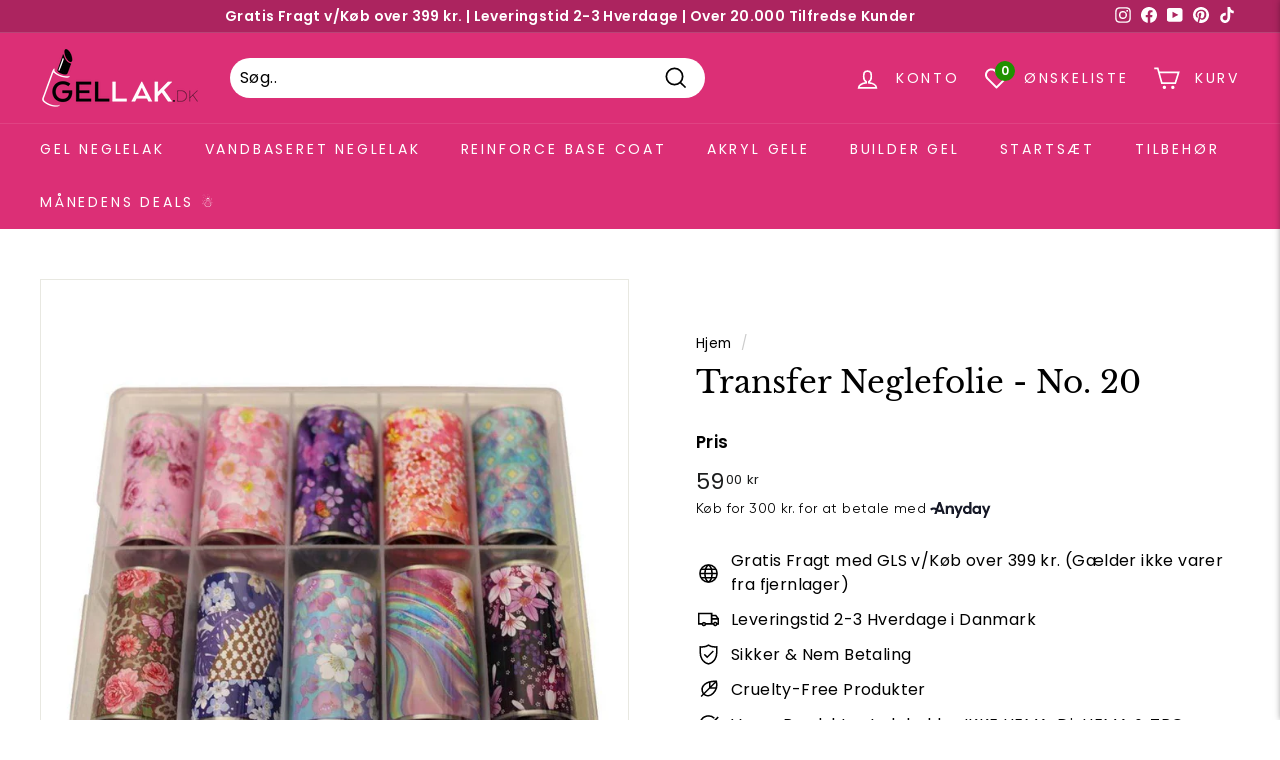

--- FILE ---
content_type: text/javascript; charset=utf-8
request_url: https://gellak.dk/products/transfer-neglefolie-no-20.js
body_size: 480
content:
{"id":4628241088563,"title":"Transfer Neglefolie - No. 20","handle":"transfer-neglefolie-no-20","description":"\u003ch2\u003e\u003cstrong\u003eNeglefolie No. 20 med Blandet Designs\u003c\/strong\u003e\u003c\/h2\u003e\n\u003cblockquote\u003e\n\u003cp\u003e\u003cstrong\u003eForskelligt neglefolie i æske med 10 ruller\u003c\/strong\u003e\u003c\/p\u003e\n\u003c\/blockquote\u003e\n\u003cp\u003eNeglefolie bruges sammen med \u003ca href=\"https:\/\/gellak.dk\/products\/gellak-dk-nail-foil-gel-15-ml\"\u003eNail Foil Gel\u003c\/a\u003e, som er en nem og enkel måde at give dine negle et utrolig flot design.\u003c\/p\u003e\n\u003cp\u003e\u003ciframe title=\"YouTube video player\" src=\"https:\/\/www.youtube.com\/embed\/uktJ_Ftu8aE\" height=\"315\" width=\"560\" allowfullscreen=\"\" allow=\"accelerometer; autoplay; clipboard-write; encrypted-media; gyroscope; picture-in-picture; web-share\" frameborder=\"0\"\u003e\u003c\/iframe\u003e\u003c\/p\u003e\n\u003cp\u003eSamtidig, så er det utrolig nemt og kan gøres af både nybegyndere, som øvede.\u003c\/p\u003e\n\u003ch5\u003e\u003cstrong\u003eProdukt Information\u003c\/strong\u003e\u003c\/h5\u003e\nModel: Neglefolie\u003cbr\u003eAntal: 10 ruller\u003cbr\u003eOpbevaring: Æske m. låg\u003cbr\u003e\n\u003ch5\u003e\u003cstrong\u003eTips til Neglefolie\u003c\/strong\u003e\u003c\/h5\u003e\n\u003cp\u003eFor at kunne bruge neglefolie, skal man påføre vores \u003ca href=\"https:\/\/gellak.dk\/products\/gellak-dk-nail-foil-gel-15-ml\" target=\"_blank\"\u003enail foil gel\u003c\/a\u003e, som skal hærde i lampen. Når produktet er hærdet, kan man presse neglefolien ned over neglen.\u003c\/p\u003e\n\u003cp\u003eFor at få et pænt ens artet aftryk fra folien, kan man bruge en neglebåndsskubber eller lignende, for at få det lagt helt ned mod neglen hele vejen rundt.\u003c\/p\u003e\n\u003cp\u003eSlut af med vores top coat.\u003c\/p\u003e","published_at":"2020-08-01T03:00:54+02:00","created_at":"2020-08-01T03:00:54+02:00","vendor":"Gellak.dk","type":"Nail Art","tags":["Neglefolie","Transfer Folie"],"price":5900,"price_min":5900,"price_max":5900,"available":true,"price_varies":false,"compare_at_price":5900,"compare_at_price_min":5900,"compare_at_price_max":5900,"compare_at_price_varies":false,"variants":[{"id":32373518106675,"title":"Default Title","option1":"Default Title","option2":null,"option3":null,"sku":"1309","requires_shipping":true,"taxable":true,"featured_image":null,"available":true,"name":"Transfer Neglefolie - No. 20","public_title":null,"options":["Default Title"],"price":5900,"weight":200,"compare_at_price":5900,"inventory_quantity":15,"inventory_management":"shopify","inventory_policy":"deny","barcode":"","requires_selling_plan":false,"selling_plan_allocations":[]}],"images":["\/\/cdn.shopify.com\/s\/files\/1\/1460\/9716\/products\/transfer-neglefolie-no-20-nail-art-gellak-dk-14532760993843.jpg?v=1596246195"],"featured_image":"\/\/cdn.shopify.com\/s\/files\/1\/1460\/9716\/products\/transfer-neglefolie-no-20-nail-art-gellak-dk-14532760993843.jpg?v=1596246195","options":[{"name":"Title","position":1,"values":["Default Title"]}],"url":"\/products\/transfer-neglefolie-no-20","media":[{"alt":null,"id":6704320282675,"position":1,"preview_image":{"aspect_ratio":1.0,"height":1000,"width":1000,"src":"https:\/\/cdn.shopify.com\/s\/files\/1\/1460\/9716\/products\/transfer-neglefolie-no-20-nail-art-gellak-dk-14532760993843.jpg?v=1596246195"},"aspect_ratio":1.0,"height":1000,"media_type":"image","src":"https:\/\/cdn.shopify.com\/s\/files\/1\/1460\/9716\/products\/transfer-neglefolie-no-20-nail-art-gellak-dk-14532760993843.jpg?v=1596246195","width":1000}],"requires_selling_plan":false,"selling_plan_groups":[]}

--- FILE ---
content_type: text/javascript
request_url: https://viaadspublicfiles.blob.core.windows.net/plugins/ViaAds/ViaAds-Cookie.js
body_size: 7916
content:
(function () {

	let cookieProvider;
	if(document.getElementById('viaads-script')) {
		cookieProvider = document.getElementById('viaads-script').getAttribute('data-cookie-provider');
	} 
	
	if (document.getElementById('viaads-cookie-script')) {
		cookieProvider = document.getElementById('viaads-cookie-script').getAttribute('data-cookie-provider');
	}

	if(!cookieProvider)
		cookieProvider = 'none';

	if (cookieProvider.includes("{")) {
		cookieProvider = cookieProvider.replace("{", "");
	}
	if (cookieProvider.includes("}")) {
		cookieProvider = cookieProvider.replace("}", "");
	}

	console.log(cookieProvider.replace(/\s/g,'').toLowerCase());

	switch(cookieProvider.replace(/\s/g,'').toLowerCase()) {
		case 'cookie-information': 
		case 'cookieinformation':
		case 'cookie information':
			console.log('Cookie Information Hit');
			setCookieInformation();
			break;
		case 'cookie-bot':
		case 'cookiebot':
		case 'cookie bot':
			console.log('Cookie bot Hit');
			setCookieBot();
			break;
		case 'confirmic':
			//console.log('Confirmic HIT');
			setConfirmic();
			break;
		case 'shopify-privacy-banner':
		case 'shopify privacy banner':
		case 'shopify privacy-banner':
		case 'shopifyprivacybanner':
		case 'privacy banner':
		case 'privacy-banner':
		case 'privacybanner':
			console.log('Shopify-Privacy-Banner');
			setShopifyPrivacyBanner();
			break;
		case 'cookie-yes':
		case 'cookie yes':
		case 'cookieyes':
		case 'cookielawinfo':
		case 'cookie-law-info':
		case 'cookielaw-info':
			console.log('cookie-yes');
			setCookieYes();
			break;
		case 'custom':
			consent = 'true';
			if (document.getElementById('viaads-cookie-script')) {
				consent = document.getElementById('viaads-cookie-script').getAttribute('data-cookie-consent');
				if(consent == null) {
					cookieName = document.getElementById('viaads-cookie-script').getAttribute('data-cookie-name');
					cookieValue = document.getElementById('viaads-cookie-script').getAttribute('data-cookie-value');
					if(getCookie(cookieName) && getCookie(cookieName).includes(cookieValue)) {
						consent = true;
					} else {
						consent = false;
					}
				}
			}
			setCustom(consent);
			break;
		case 'dandomainclassic':
			setDanDomainClassic();
			break;
		case 'consentmo':
			setConsentMo();
			break;
		default:
			console.log('Default');
			setCookieConsent(true);
			break;
	}

	// Cookie Information Section
	function setCookieInformation() {
		try {
			/*CookieInformation;

			window.addEventListener('CookieInformationConsentGiven', function () {
				console.log('HIT 1');
				if (CookieInformation.getConsentGivenFor('cookie_cat_marketing')) {
					setCookieConsent(true);
				} else {
					setCookieConsent(false);
				}
			}, false);*/

			let cookie = getCookie("CookieInformationConsent");
			if(cookie) {
				const cookieData = JSON.parse(cookie);
				if (cookieData && cookieData.consents_approved && Array.isArray(cookieData.consents_approved)) {
					if(cookieData.consents_approved.includes("cookie_cat_marketing")) {
						setCookieConsent(true);
					} else {
						setCookieConsent(false);
					}
				} else {
					setCookieConsent(false);
				}
			} else {
				setCookieConsent(true);
			}
		} catch(e) {
			setCookieConsent(true);
		}
	}

	// Cookie Bot Section
	function setCookieBot() {
		try {
			Cookiebot;
			// If Full or Partial Accept is given
			window.addEventListener('CookiebotOnAccept', function (e) {
				if (Cookiebot.consent.marketing) {
					setCookieConsent(true);
				} else {
					setCookieConsent(false);
				}
			}, false);

			// If Full Decline is given
			window.addEventListener('CookiebotOnDecline', function () {
				setCookieConsent(false);
			}, false);
			
		} catch(e) {
			setCookieConsent(true);
		}
	}

	// Confirmic Section
	function setConfirmic() {

		// TODO Test when DanGuitar Is Onboarded!

		/*try {
			Confirmic;
			console.log('Confirmic Defined');

			Confirmic('ConsentManager:onHide', () => {
				console.log('Non Visible');
			})
			
			Confirmic('ConsentManager:onConsentStateChange', ({slug,state}) => {
				console.log('HIT!');
				console.log(slug);
				console.log(state);
				if (slug == 'marketing') {
					if (state == 'CONSENTED') {
						setCookieConsent(true);
					} else {
						setCookieConsent(false);
					}
				} 
			});

			// If Full or Partial Accept is given
			Confirmic('getConsentState',{slug:'marketing'}, ({enabled}) => {
				console.log(enabled);
				if (enabled) {
					setCookieConsent(true);
				} else {
					setCookieConsent(false);
				}
			});
			
		} catch(e) {
			setCookieConsent(true);
		}*/
		setCookieConsent(true);
	}

	// Shopify Privacy Banner Section
	function setShopifyPrivacyBanner() {
		if(getShopifyBannerConsent()) {
			setCookieConsent(true);
		}
		else {
			setCookieConsent(false);
		}
	}

	// Cookie Yes Section
	function setCookieYes() {
		if(getCookieYesConsent()) {
			setCookieConsent(true);
		} else {
			setCookieConsent(false);
		}
	}

	// Check If there has been given consent to Cookie Yes
	function getCookieYesConsent() {
		var value = getCookie('cookieyes-consent');
		if(value) {
			console.log('1');
			var parts = value.split(",");
			var advertisement = parts.find(a => a.startsWith('advertisement'));
			var consent = advertisement.split(':')[1];
		} 
		
		if(!consent) {
			value = getCookie('cookielawinfo-checkbox-advertisement');
			if(value) {
				console.log('2');
				consent = value;
			}
		}

		if(!consent) {
			value = getCookie('cookielawinfo-checkbox-non-necessary');
			if(value) {
				console.log('3');
				consent = value;
			}
		}

		if(!consent) {
			console.log('4');
			consent = 'yes';
		}

		console.log(consent);
		
		return consent == 'yes';
	}

	// DanDomain Classic Section
	function setDanDomainClassic() {
		if(getCookie('DDCookiePolicy-consent-tracking') == 'true') {
			setCookieConsent(true);
		} else {
			if(!getCookieExists('DDCookiePolicy-consent-tracking')) {
				setCookieConsent(true);
			} else {
				setCookieConsent(false);
			}
		}
	}

	// ConsentMo Section
	function setConsentMo() {
		if(!getCookie('cookieconsent_preferences_disabled').includes('marketing')) {
				setCookieConsent(true);
			} else {
				if(!getCookieExists('cookieconsent_preferences_disabled')) {
				setCookieConsent(true);
			} else {
				setCookieConsent(false);
			}
		}
	}

	// Custom Cookie Section
	function setCustom(consent) {
		if(consent == true || consent == 'true') {
			setCookieConsent(true);
		} else {
			setCookieConsent(false);
		}
	}


	//Check if cookie exists
	function getCookie(name) {
  		var value = "; " + document.cookie;
  		var parts = value.split("; " + name + "=");
  		if (parts.length === 2) return decodeURIComponent(parts.pop().split(';').shift());
	}

	// Check if cookie is existing at all
	function getCookieExists(name) {
		if (document.cookie.split(';').some((item) => item.trim().startsWith(name + '='))) {
            return true;
        }
	}

	function getConsent() {
		const cookie = document.cookie.split('; ').find(row => row.startsWith('_tracking_consent='));
		if(!cookie) return true;
		// Get the cookie value
		const cookieValue = cookie.split('=')[1];
		const decodedValue = decodeURIComponent(cookieValue);
		const consentObject = JSON.parse(decodedValue);
		const gdprValue = consentObject.con.GDPR;

		return gdprValue == 1;
	}

	function setCookieConsent(consent) {
		if(getCookie('via_ads')) {
			let cookieValue = JSON.parse(atob(getCookie("via_ads")));
			cookieValue.Consent = consent;
			document.cookie = "via_ads=" + btoa(JSON.stringify(cookieValue)) + "; max-age=34560000; path=/;";
		}
	}
})();

--- FILE ---
content_type: application/javascript; charset=utf-8
request_url: https://searchanise-ef84.kxcdn.com/preload_data.1A0E9S2R4N.js
body_size: 10938
content:
window.Searchanise.preloadedSuggestions=['akryl gele','gel neglelak','top coat','base coat','poly gele','builder gel','nail art','elektrisk neglefil','uv lampe','press on','cat eye','presse on nail','press on nail tipper','negle pensler','elektrisk fil','color coat','klister mærker','negle lim','dual forms','akryl gel','base gel','gel base & top coats','poly gel','negle bits','negle fil','reinforce coat','gellack primer','cat eye gel','led lampe','negle folie','led uv lampe','neglene tipper','chrome pigment','negle file','gel neglelak glimmer','lim til sten','hvid gellak','falske negle','neglebånd olie','hema fri','cat eye magnet lak','blooming gel','cleanser & cleaner','nail stickers','negle klistermærker','dual forms til akryl gele','cream builder gel','sort gellak','mat top coats','negle olie','cleanser & cleaner lemon','poly gel sæt','akryl pensel','rød gellak','negle forme','fnugfri wipes','presse on nail tipper','øve finger','elektrisk neglefil bits','cuticle remover','øve hånd','pensel akrylgel','base coat and reinforce base coat','gel remover','nail art sten','acryl gel','isopropyl alcohol','nail art gel','til franske negle','soak off','hema & di-hema fri','gel lak','glimmer gellak','rubber base','el fil','painting gel','negleform skabelon','top gel','kunstige negle','negle støvsuger','månedens farve','folie gel','press-on on tape','lim til tipper','aurora pigment','transfer neglefolie','gellak fjerner','start kit','nail dehydrator','nail foil','klar gellak','negle børste','negle sæt','akryl pulver','grøn gellak','akryl gele farver','akryl gel primer','gele pensel','uv gel','press on tipper','franske negle','negle tipper','negle display','presse on','elektrisk neglefil med bits','neglebånds olie','magnet neglelak','dual form','fransk smil skabelon','unicorn skin','gellak rød','neon farver','chrome pulver','blå gellak','pastel farver','top coat matte','neglebånds klipper','acryl gele','negle stamp','negle forstærker','dotting tool','resin pen','presse on tipper','tintoretto pensler','press-on tipper','neon pigment','foil gel','stamping gel','holographic glimmer','ph bonder','gel tipper','eco stardust','vandbaseret neglelak','peel off','nail buffer','polish remover','gel tips','press on nail','nitril handsker','reinforce basecoat','striping tape','negle art','glow in the dark','fading gel','negle skabelon','gel polish remover','glimmer lak','nail art perler','perlemor nail art skaller','color & pigment at','nail soak-off','nail repair','akryl væske','milky white','base bonder','negle tipper press on','nail art beads','gel topcoat','gellak color coat red','gellak.dk acetone','negle klemme','rainforce base','øve tipper','nail tips','rhinestone box','nail prep','negle lak','nail art metal','color og pigmentering','akryl gele værktøj','glitter gel','neglelak fjerner','polygel kit','nail art mesh','fransk smil','soak off base gel','dusty pink','negle tilbehør','diamant bits','3d gel','negle vandoverforingsmærker','gellak startsæt','chrome mirror pigment','negledisplay swatch sticks','reinforce base coat gldk','nail foil gel','akryl negle pensler','pigment pulver','akryl negle','rhinestone pincet','nude no 12','slip solution','stamping lak','negle tape','reinforce coats','cream builder','neglebånds slibesten','gel builder','polly gel','no wipe','nail trainer','alle farver','akryl primer','flaske dispenser','gel negle','nail art plade','cat eye magnet','blad guld','tipper flexifinger','gel neglelak rød','tip holder','shellac topcoat','led uv lamper','bord støvsuger','gellak b1','swatch sticks','glitter top coat','gel nail polish remover','chrome pigment pulver','mirror pigment','gel matte top coat','negle stickers','color gel','ph bond','dobbeltsidet tape','gellak perlemor','gellak sort','keramisk neglebits','negle holder','akryl gelé værktøj 2 i 1','gel neglelak fjernelse','gel neglelak hvid','3d blomster','uv lim','gellak.dk cleanser','alcohol wipes','sølv gellak','hema & di-hema fri color coat','2-i-1 værktøj','dappen dish','mat top','acrylic gel','nail form klemme','gellak guld glimmer','jelly stamper','holo pigment','negle tørre','color coat no','flexifingers tipper','negleforme stiletto','gel wipe','shimmer gellak','kunstige negletipper','gel lim','no b','uv led lampe','negle limen','carbid negle bits','gel lak fjerner','top model med glimmer','neon neglelakker','nail art lim','matte top coat no wipe','aftagning gellak.dk','gellak dk basecoat','crushed berry','gellak neglelim','negle forlængelse','gelé negle','nail folie','tip klipper','en acetone wipes','elektrisk negle fil','gel neglelak lilla','gellak nail','pres on tipper','tørrede blomster','presse on nail tips','gennemsigtig gel','petit pink','sten til negle','color coat nude','gel neglelak nude','sommer kollektion','reinforce base coat','press on negle','gellak glimmer','akryl gelé start sæt','negle form','magnet negledisplay','diamant bit','prøve negle','transfer foil gellak','gel neglelak blå','diamond bling','glitter coat','akrylgele sakura pink','negle former','gel farve','painting gels','negleforme 20 stk','gel neglelak lyserød','akryl gele 30g','gel base','nailart gel','reinforce base','sakura pink','peel off coat','negle klipper','rød glimmer','negle tip','arm støtte','gellak tilbud','akryl sæt','uv lak','gellak.dk color','nail medic','no wipe top coat','negle børster','brun gellak','temperatur skiftende','nye produkter','isopropyl alcohol wipes','red gellak','sticky layer','broken glass','akryl gele sæt','file maskine','no-wipe top coat 15 ml','white smoke','til franske','silicone underlag','hvid buffer','negle tilbehor','gel neglelak vejledning','silicone pensel','tube presser','resin plade','lak til franske negle','negleform skabeloner','crystal clear','gellak lyserod','nail oil','klistermærker jul','gel fjerner','gellak sæt','neglebånd fjerne','builder gele','chrome powder','dotting tools','fiji sands','negle klips','duel form','brun gel','gellak.dk akryl gele','akryl powder','cleanser og cleaner','glimmer dust','painting gel gldk','girly pink','base coat gel','nail art pensler','dip in','luksus wipes','nude gellak','10 ark negle lim','mocca brown','gel glass','aftagning af gellak','gul gellak','top gel pen','hvid gel','tilbehør til negle','peel off tape','negle skabeloner','pres on','clear polygel','mate top','gele akryl væske','pres on gel','aurora er 6','poly gel startsæt','negletip tipperne','color orange','shellac fjerner','cat eye gellak','band mandrel','color coat 15 ml no','art display','lim til rhinestone','negle sten','top coat med glimmer','nail form','nail gel','gellak jul','spidser gel','gellack color','nail set','gel gel','gel neglelak sæt','coral neglelak','gala time','negle prep','akryl gel woodrose','gel nail','holder til negle','almond press on','white gellak','keramisk bits','perlemor skaller','silikone pensler','persian plum','gel lak blå','gel neglelak set','uv/led lampe','gellak grøn','starter sæt','lys gul','metallic gellak.dk','blooming el','color coat no 10','manga pink','negle til øvehånd','sort color coat','nude no 10','uv led lampe 48w','akryl gele 2-i-1 værktøj','lilla gel neglelak','heidi frederiksen kollektion 2021','klistermærker med','hema fri gel','no g','nail file','gellak remover','magnet lak','gel art','el neglefil','nail art værktojer','rainforce clear','uv neglelak','gellak.dk nail art gel','negle tipper med','gel negletipper','blå neglelak','gellak g','akryl gele pink','nail tipper','neglelim med','gellak.dk color coat 15 ml no 3','glimmer gel','gel paint','base og top coat','negle hærder','klar gele','kunstig negl','gellak.dk color coat 15 ml no 1043','base coat pen','nail foil soak-off','gellak primer','orange pink','søak off','rod cat eye','fiji sand','uv top coat','base gellak.dk','negle folie blomster','nail art klistermærker','fri for hema & di-hema','nail sætte','bling serie','slibebånds mandrel','gel pensel','grå gellak','negle bånd','evening shadow','log in','cats eye','negle sug','gellak fading gel','gellak no 118','gellak nu','gel vejledning','klar gel','iso propyl','advent kalender','gellak nude','gel base coat','rose gold','negle dehydrator prep','akryl gele base','negle maskine','top coat mat','fruity licious','almond tipper','burnt bamboo','akryl gele shimmer','akryl gelé clear','color coat 15 ml','fimo frugter','lim til stenene','pink temptation','stone fruit','akryl gele tuber','nail polish remover','mørk bordeaux rød','glimmer blå','the army','tip coat','l\'ugx støvsuger luksus m batteri','top coats','tå negle','isopropyl alcohol cleanser','gellak blå','poly gel alkohol','gel neglelak black','uv led-lampe','selvlysende gellak','neglelak topcoat','mat top coat','negle ting','gellak color','gel til at fjerne','shimmer akryl','tipper til','lak tørre','builder gel diplomatic','sølv glimmer','color coat 15 ml no 3','løs glimmer','glimmer top coat','midnight in tokyo','gellak nr 2','color coat 1044','old rose','rugby tan','lad guld','press on tape','rose glow','farver til negle','pensel rengoring','clear gellak','natural cover','gellak.dk 5','gel bøtter','builder gel splendid','neglefolie sommerfugle','grey rose','striping tape dispenser','uv gellak','led 24w curvy analog','soft pres on gel tipper','fjerne gellak','fransk manicure','akryl gel pens','gel neglelak 151','negle forstærkning','orange neglelak','press on tip','gellak color coat','rød gel','color coat nr','gennemsigtig gellack','negleform skabelon stk','lim til','nail products','peel off base coat','uv gel negle','akryl gel vejledning','neglelak gellak','luksus striping tape','guld glimmer','presse no nail','super bonder','builder gellak.dk','negle pincet','top coat super shine','hvid akrylgele','akryl gele glow in the dark','chameleon gellak.dk','gellak akrylgel','acrylic gel petit pink','bulgarian rose','gellak mørkerød','matte top','en acetone cleaner','negle negle','cleaner en','nail tip','press om negle','negle mønstre','gel børste','guld gellak','negle dehydrator','akryl gele 04','shy lilac','powder gel','akryl gele klar','gellak gul','reinforce no 4','gellak.dk color coat no 53 velvet dawn','neglefil elektrisk','builder in a','ja tak','uv lampe gel','månedens farver','rød gellack','premium neglefil','removal of gellak','gel remover/acetone','gel lak starter sæt','gellak.dk akryl gele 30g','bordeaux rød','negle tips','chalk pink','g12 speckling holo','builder base','tipper til gellak','primer gel','nail remover','finish gel','grov fil','acryl gele clear','presse on nailart','akryl gel væske','neglebånds fjerner','akryl gele glimmer','negl art gel','nail olie','gel neglelak klar','poly gel pensel','lugx bordsug','negle lamper','color base','grøn neglelak','månedens farve 2022','rød glimmer lak','hindu lotus','press-on negle','hvordan gør man','press nail tipper','gelé negle sæt','pink gellak','alkohol wipes','base pen','fjernelse a gellak','gel base & top','fransk pen','slibebånd 100 stk mellem','vinter kollektion','color coat hvid','akryl negle sæt','gellak.dk color coat no','glitter top coat nr 11','base coat soak-off','flower girl','gel neglelak 114','watercolor flowers','tintoretto v332','gellak lilla','no b15','acrylic gel base','el file','gel neglelak milky white','on builder','klemme til','opbygning af negle','hvid gellak neglelak','gel neglelak 17','video akryl gele','gel neglelak transparente','top coat no wipe','neglelak glimmer','nail art pensel','plast negle','gellak b6','blue dacnis','tip str 3','tintoretto nail art pensel v142 30/0','eco stardust baby','acryl væske','nail cleanser/isopropyl','akryl pudder','marts farve','neglelak rød','fairy wand','gel primer','cat eye lak','pink gellak.dk','til negle','press on nails','gel neglelak sæt uden uv lampe','negle hånd','nail art nail','color coat no 11','red akryl gel','opbygning med gel','chrome gel','mat topcoat','dark maroon','før og efter','press on lampe','coat no','negle dekorations','rens til negle','one stroke','glimmer g31','creme builder gel','gellak farver','carbide bits','rød akryl gele','log ind','blue gellak','gel cleanser','glimmer pulver','nail soak-off folie','gel neglelim','halloween nail art','sort neglelak','nail pop','gel startsæt','color coat 220','lys blå','nail drill','reinforce no 80','mini lampe','shell negle lag','nail soak off foils','akryl neglelak','gellak b','nail stone','små sten','akryl gele 2-i-1','reinforce nr 4','tipper coffin','akryl gellak.dk','nail art shapes','matte top coat','cream builder gel 30g clear','gel neglelak negl','den neglelak','forstærk negle','stone gel','stiletto form','rød cat eye','negle klister','negle pude','elektriske neglefile','neglelak no 450','gel color','glimmer neglelak','manicure sæt','negle lampe','2 glimmer top','gellak top coat no-wipe','aurora green nr 6','negle pleje','uv gele','opbevaring runde i æske','start sæt','mørk rød','dual for s','gel neglelak sort','negle til','rainforce basecoat 10','akryl gell','gel pulver','remover bits','gel builder klar','sort gel','glel lag','builder hel','surfer girl','klister mærker jul','top coat glimmer','pink gel','blending pensel','poly gel form','builder gel gel','color coat g162','topcoat shine','nail art silver','gellak no 2','gel set med uv lampe','bling b15','sort lak','kollektion 2021 begrænset antal','crown jewels','rubber base hema','safety bit','hvis akrylgel','gennemsigtig akrylgel','misty rose','gellak hvid','akryl gel grey rose','polygel gel','glitter gellakker','sten påforing','poly gele negle','negle kl','efterårs kollektion','gellak nr 14','neglelak tørre','kø tilbud','soak off base','negle pen','color coat 590','lyserød glimmer','calcium negleforstærker','transfer folie','akryl gelé hvid','poly gel spatel','akryl pensler','forårs kollektion 2021 begrænset antal','art gel','acryl pulver','gele forlængelse','negle tipper almond','negle tipper holder','gel lakker','color coat no 14','dual forms 2','frosted clear','mandel negle','skabeloner til gellak','negle lim til sten','tipper til acryl gele','gellak negle lak','negle saks','nail powder','dark orchestra','vi lampe','klistermærker til at negle på','uv led','cat eye top coat','topcoat no wipe','negle hvid','press on almond','neglebånd skubbe','beige gellak','skabelon til franske','top coat shine','base gel soak off','gellak tube','soft gel','go negl','10 ark negle','base neglelak','lak til','2 i 1 værktøj','top coat no-wipe matte','gellack basecoat','gellak b7','arm og håndledsstotte','creamy freesia','negle ring','negle æske','gel wipes','cat eye ce3','gel sort','press on lim','kunstige negle til','flydende form','pastel pearls','gellak pastel farver','akryl gele pensler','gele neglelak fjerner','falske negle på','dual forme','presse on tape','gel milky white','neon farverne','color coat 3 generation','neglebåndsskubber metal','neglefil el','jelly stamping pude','gellak cat eye','rod lak','bruges cleanser','neglefil bits','builder gel fjerner','nail art pal','nail art sten krystal','flexifingers fuld hånd','gellak no','gellak nr 919','color coat 15 ml no 519','pink handsker','hvid akrylgel','bas gel','poly gele white','akryl clear','nail gel art','color coat no 504','børste gel','akryl gele g','color coat 15 ml no 515','neon pigmentering','gele til','press on video','cleaner til gele negle','rose pinde','hel neglelak fjerner','pensel akryl','uv negle','gel neglelak pink','clear gel','holder til gellak.dk','fjern gel akryl negle','med hvordan man gør','gellak.dk cleanser & cleaner lemon','til hud','poly akryl','gele sæt','base lakker','tipper str 3','bits grov','sanding band','citrus spice','gellack g23','akryl gele no 1','gel lampe','chrome holographic','akryl gele 6','brown gellack','press on gel','builder akrylgele','glimmer topcoat','negle fil maskine','gel no 7 nude','tå spreder','holographic perfection','polygel negle','gel negleforstærker','gel neglelak med glimmer','pumpe dispenser','blå lak','gel sæt','color coat g468','wood rose','gel tip','port royale','filter t maske','negle filer','color coat 104','banan neglefil','tips nail','gele builder','gele tipper','color coat rød','forårs kollektion 2021','nail foil soak off','akryl gele startsæt','g29 shimmer','profile pink','color coat 15 ml no 378','acryl gen','til at lave negle','gel base & top coat','at eye gellak','negle lam','press tipper','color coat no 15','mauve party','falske negle der er','acetone gel remover','isopropyl alkhol','gellak basecoat','led uv','spa dream','negle skubber','hema free','gel color la la love','nail art shapes metal moon stars','farve kort','pensel nail art','pensel holder','nail art tool','pensel sæt','til tipper','swatch sticks stiletto','hybrid gel','negle press-on','resin pin','end starter','negle suger','l\'ugx støvsuger','e fil','artful red','pigment & pulver borste','negle gele','gel mate','press-on tipper stiletto','gellak b10','red neglelak','træ pinde','magnet negle display','neglelampe led','flamingo no 8','lyserød gellack','akryl gele rød','øve tip','negle farver','led 48w','neglelak kant','3d gellak','negle du selv kan på','rhinestone gel','gel lilla','holographic pigment','gel nail tips','akryl startsæt','brun glimmer','nail former','sun uv','presse on gel','magnet negledisplay klassisk','aftagning af','super green','hvid penselsæt','nail primer','bit holder','slibebånd 100 stk','uv lamper','gel top','negle oil','hvid neglelak','gellak g509','gel neglelak red','color coat no 1227','gellak.dk primer 15ml','male plade','akryl art','finger best','velvet dawn','cream bu','gellak lamper','cover pinky','akryl farver','quiet abyss','cats eye neglelakker','of tape','reinforce nr','color coat g313','negle filen','color coat pigmentering','akryl gele white','certain peach','base gel uv/led','cream builder clear','gellak no 504','base top coat','flame bit','sølv & guld','gellak.dk primer','gel uv gel uv akryl','hema og di-hema fri','akryl børste','faktisk negle','model gellak.dk','gellak guld','gellak no 9','farve sæt','negle sliber','notice me','gl rosa','akryl base','nail art sten over','smart forms','gul neglelak','glow the','foxfire brown','press-on on','hvid glimmer','le mini','base adhesion','sparkle top','akryl gel pensel','glitter lak','builder gel gellak.dk','soak off remover','keramisk bit','rod neglelak','det man bruger til at lave gel','base coat no 90','pensler til','få negle','transparent gellak','gellak or 60725','3 d gel','gel neglelak holo','gl 12 no 12','builder a','neglelak holder','sort og hvid gellak','gele farver','gellak.dk color coat 15 ml','gellak gel','heart beat','hvordan fjerner man gellak','press on square','builder n','gel neglelak nr','rainforce base gel','gellak.dk top','negle dekoration','ress on','nail art nitter','square negletipper','pensel til','kasse til','base coat 15 ml','base coat 15 ml no 2','gellak g491','gellak.dk reinforce base coat no 1 clarity','og buffere','led mini','gel uv blank','gel press-on','wow orange','gellak color coats','re in force','gellak builder gel','hawthorn berry','månedens farve januar','akryl gele natural cover no 10','topcoat matte','neglebånds olie hindbær','hvis gel lak','color coat 1233','watermelon candy','hærder gel','gellak.dk 4 flasker á 15ml kollektion 2021 begrænset antal','gellak v9','gellak topcoat','top coat blank no wipe','hvid builder gel','gel nail tip','color coat metal','hvid color coat','falske negle til gel','glass gel','carnation pink','andes sky','gellack nude','gellak pink','neglebånds olie pen','cynical black','luksus tip klipper','bygge op','ende af','sæt med','top coat twinkle','gellak.dk color coat','led lampe dome','akryl gele coral','color coat nude 11','builder gel klar','glow arche','builder gel nude','gel poly','akryl gele pensel med spartel','holder lak','lys grøn','reinforce base gel','negl folie','gellak eye','press on tipper coffin','gellak g183','pres on nail','pink prestige','lim stenene','stickers k','aurora nr 3','and mandrel','rosily nr','til fast','grov neglefil','efterår farve','finger holder','uv neon farver','til poly gel','duel forms','reinforce base coat nr 4','green gellak','var eye','chrome mirror','dark salmon','degas pink','pailletter sommerfugle','gellak mail','neglelak fjernelse','english rose','builder gel clear','led uv lampe 58 w','buffer blokke','gel neglelak 673','gellak remover/acetone','neglebånds remover','negle pynt','gele uv','tip uv','glitter top coat no 8','længere negle','de parfum','gel oak set','akryl værktoj','gele ting','no n','gel neglelak kit','soak off base generation','cats eye magnet','color coat no 1415','flaske negle','hvid gellak til','negle til en','rubber gel','lidt tape','uv removal','uv pære','akryl gele natural','rød med glimmer','press om tipper','botanical night','akryl negle hærder','silikone pensel','gelé neglelak sæt','sort akryl gele','negle til gel','fjern gellak','cranberry splash','kobber gel','akryl gel 10','color coat 15 ml no 312','gel lak primer','gel form','akryl gel old rose','gel neglelak krameria','iron teal','cleanser and cleaner','thin red line','farve tipper','aurora powder 4','reinforce gel 35','fil til gel','negleolie penge','sommerfugle stickers','gel uv remover','neglene tipperne','v142 xl','cream builder gel clear','fading gel 15 ml','gel sin','pearl produkter','gel neglelak no','negle set','neglelak sæt','neglefolie gellak','chrome pigmenter','pigment & pulver','elefant snot','top og base coat','negleklemmer til','color g680','hvid gel lak','akryl gele start kit','color coat 15 ml no 191','gellak no 1119','orchid orange','gel x','magnet gellak','akryl gele 30g flamingo no 8','bits til','color powder','hel farve','akryl gelé pakke','transfer foil','hvid akryl','tipper holder','nail stamper','gellak champagne','elektrisk file','acryl gel form','shimmer akryl g30','top mat','hele tipper','gel selvnivellerende','builder gel nu','uv lampe stående','acryl gel base','negle bit','stiletto medium','base coat til builder gel','gel soak off','gellack blå','viva neglefil','cat as','negle pin','builder gel neglelak','momo støvsuger m håndledsstøtte','elektrisk negle','akryl nude','holo glam','gellack med glimmer','nude pink','dual tipper','nail art blomster','color coat no 29','reinforce clear','beijing moon','hvid lak','no gel','builder gels','gel top coats','top coat glittery','foil soak-off','top coat gellak','acrylic gel clear','gellak.dk color coat no 65 persian plum','akryl remover','builder gel pensel','gellak g22','gel neglelak base','top no-wipe','gellak fjernelse','gellak akryl','stamper produkter','base & top coats','akryl gel dusty','hvid gele','no n1','hvordan bruges negleforme','color coate','mørke blå','gel lak cleanser','glimmer lim','glitter farve','nail art sten black holo','base and top coat','red seduction','akryl gele værktoj','akryl hvid','cleanser spray','papir forme','vandoverføringsmærker blomster','gel neglelak sellers','off beat','korte tipper','no g12','no ch2','velegnet og','tipper almond','gellak nr','no t21','til at lave negle på','gel gennemsigtig','no 12 nude','be pensel','gellak.dk color coat no g13 thin red line','marmor gel','negle vand','cuticle protector 15ml flydende','no kd2','pink orchid','pigment at','tip lim','ombre pensel','gel neglelak topcoat','no wipe matte','poly gel clear','negle kit','akryl fjernelse','top coat og base coat','nail art perle','color coat glimmer','korte negle','uv lamp','nail display','gel neglelak glitter','isopropyl alcohol wips','gellak g306','fil grov','klar sticks','nude no 11','gel lak rød','hema & di-hema','gel neglelak holder','nr h1','koral orange','gellak nr 619','negle pensler 4','primer til gele','pensel builder gel','papir til','base coat no 1','gelé kit','gellak farver sæt','eye cat','rengoring borsten','magnet er','shell lampe','lim til on','kollektion 2021 nr','glimmer color','base coats','akryl gel grøn','press on nail gel','gel neglelak pastel','negleforme skabelon','pure white','pure pink','base coat superior','gel neglelak guld','pansy petal','klar gel neglelak','gellak g253','borste og','nail art sealife','gellak.dk base gel 15','akryl gel lak','akryl gel 26','no 3533w','color coat 15 ml no 51','gellak 4 flasker','gel med glimmer','square negle','negleforstærker til tær','uv led lim','color coat no 9','akryl gel pink','akryl gel salmon','clear builder gel','base coat med farve','reinforce coat 12','gellak franske','gel lak hvid','uv pærer','nail builder','nailart lim','akryl hel','gellak b15','negle stærkere','gellak.dk top coat no-wipe matte 15 m','sæt med farver','lyserød neglelak','matt top coat','gelé start sæt','gele klar','rein coat','sommer fugl','cat eye topcoat','duals form','rød lak','gel neglelak 34','gel lak pakker','negle der er','gel neglelak farver','ting der er godt for neglene','top glimmer','reinforce coat nr','negle lin','fine line','negle værktøj','gellak lim','lim tipper','gel lak farver sæt','almond negle','savannah sun','pensel rengore','color coat 1043','ball bit','til manicure','øve negl','tipper ovehånd','reinforce gel','negle forms','gel guide','silicone polerings bits','gellak base','gellack pink','nail buffere','neglefil elektriske','cleanser/isopropyl alcohol','ny farve','stick on','gel neglelak glimmer blå','nail pearls','gellak nr 53','gellak flaske','gele hvid','brocade no 8','acrylic gel no','glitter gellak','lys beige','lilla gellak','aurora nr 6','ct eye','folie bånd','bit til','akryl gele temperatur','rød farve','akryl gel clear','pensel til gel','builder gel crystal','keramiske bits','skrabe lak','poly extension gel','manicure pude','dobbeltsidet tape til press-on tipper','gel neglelak no 574','akryl gelé væske','negle file pakke','gellak.dk color coat 15 ml no 1139','negle klip','gellak rod','klistermærker blue smileys','keramisk bits flame 20 fin','negle glimmer','paint gl','månedens farve 2023','color coat 33','gel set','støvmaske m pm2.5 filter','remover acetone','gellak farve','fil papir','gellak.dk builder gel no 3 dizzy','gel lak no 1','lange stiletto tipper','gel neon','gellak.dk color coat no g4 tangerine shine','sort akryl','creme builder','color coat nude no 10','on negle','soak off wipes','presse on tips','holder tip','nail art værktoj','akryl gelé pensel','builder gel skabelon','akryl gele nude','presse on lim','7 side buffer','gennemsigtig gellak','elektrisk bits','isopropyl acetate','neglebåndsskubber i stål','neon lak','resin art','akryl gel hvid','pigment pulver børste','olie pen','grøn chrome','str nail nail','opbygning med generation','tipper press on','acrylic gel manga pink','lyserød sten','glitter top','magnet neglelakker','tape til tipperne','glimmer gele','gel neglelak startsæt','dual forms til gele','startsæt akryl','soft gel press on tipper','clear akryl','til neglefil','akryl gele black','akryl gele selvlysende','easy easy','produkt af','neglelak uden gele','poly gel negle','pink builder gele','premium neglefile m','nude builder gel','glimmer top coat 22','cream builder gel klar','nail crystals','top coat ekstra stærk','gel tuber','gel paste','pude til neglene','base farve','nailart sten','cat eye gellak.dk','gellak cleaner','fjernelse af neglelak','fjernelse af vandbaseret neglelak','momo bordsug','turkis gellak','fil til gellak maskine','color coat 11 nude','akryl gele no 16','hvid gellac','gellack gul','negle lim til tipper','no sticky','neon seduction','gellak farve sæt','1x 2-i-1 værktøj','builder gel amused','acrylic gellak.dk','gel neglelak grøn','led lampe uv','base coat no 23','no-wipe top coat','diamant neglebit sortiment 30 bits × 1','color coat no g22 pink','elektrisk neglefil med','pensler gel','lav negle','gel lak lampe','moon lampe','naturlig farve','gel negle tip','lime grøn','fifth sun','cat eye rød','builder pensler','no n8','art lim','klare negle','nude color coat','blå glimmer','små sten med','diamond products','akryl gel the','reinforce nr 88','adventure orange','gellak.dk color coat no 2 cynical black','top coat matte coaten','premium buffer grå 180/240 grit','base gle','coat uv led','tintoretto v322','klistermærker abstrakt','metal gellak','color coat 24','reinforce base 12','gel negle lim','on tape','vejledning gel','gel lak lilla','gellak base coat','gellak.dk nail art gele','no ch4','fjernelse af gel','negle dual forms','art nailart','fransk pensel','reinforce base coat 15 ml no 88','uv farver','summer sky','gellak no 11','sky blå','akryl gel gennemsigtighed','franske neglelakker','gel neglelak klar glimmer','bonza green','hånd negle','små pensler','press on tip klip','opbygnings gel','akryl starter','akryl set','mørke neglelak','negle bits grov','gellak no 396','pigment børste sort','start pakke','top gel 15 ml','remove gel','rengøring af pensler','aftagning af acrylic gel','gellak skraber','transfer gellak','antique pearl','nail gellak','color coat no 6','gel klar','gellak pakke','rosa nail','acryl gel hvid','akryl gele nr 17','nr 7 nr','no top coat','gel gul','gellak.dk cuticle remover 15 ml','gel lak mørk rød','skabeloner til','press om','billede gel','gele fjerner','classic red','lim negle','keramisk bits cylinder','gellak.dk color coat 15 ml g64','color coat g144','akryl gel no 18','nail lim','manicure bord','akryl gele base coat','akryl lak','lilla gel gel','color coat sort neglelakker','color coat blå','top coat clear','sort gel tipper','gel fjernelse','solid gel','white gel','bord lampe','no 13 amused','gel neglelak hvide','gel white','gelé neglelak','november farve','negle laske','gel neglelak no 560','gel uv','tip coat glimmer','painting gel no 1','negle længere','tippe lim','top base','clear akryl gel','gellak.dk color coat 15 ml no 493','no b1','art skabeloner','eco stardust shine','gellak sorte','akryl gele soak-off','bit cylinder','ja handpiece','tape til press-on','poly gel hvid','nr nr','klar negle tipper','color coat laget','color coat g3','gennemsigtig negle','pigment powder','video for','gellak v10','gellak white','led lam','gel lak klar','perlemor gellak','glass folie','farve gel','color coat 32','gellak pensler','cleanser & cleaner spray flaske','gel tape','gellak.dk color coat no g15 crown jewels','color coat 31','v9 glimmer','hvad bruges til','striping gellak.dk','gel neglelak clear','color coat g183','gellak cleanser','color coaten','color coat white','vejledning til gellak remover','akryl negle pensel','uv lampe 36','rød chrome','gel falske negle','glimmer top coat 15 ml no 8','gellak akryl gele','bredde negle','on gel','blå farver','akryl gele på tuber','aftag ing','boomer pink gel','athena pink','gel til folie','jelly stamp','gellak vejledning','gellak.dk cleanser lemon 150 ml','negle olier','tintoretto one stroke pensel v512 6','blod rød','gele tipperne','gel lak painting','gel color red','silver lining','white nr','soak-off folie','gellak color coat 15 1043','gel neglelak franske','poly gelé sæt','bord med','lilla mørk','skum neglefil','gel neglelak cat eye red','poly gel orange','negle fik','gele farve','modeller pro','no g361','nail fil','klistermærker 3d','nybegynder sæt','gellak g162','blå metallic','car bit','negle påfører','vejledning gellak','top no wipe','gel color creamy','super bond','premium neglefil grå 100/180 grit','gellak.dk shell 48w led uv lampe','akryl gele baseret','negle kli','fjernelse af','creme gel','no g501','nail guide','holder til bits','reinforce nr 80','water gel','det hærder ikke','color coat laget og forsegles med top','gellak.dk color coat glimmer','gellak.dk kollektion vinter 2022/2023','nail art powder','akryl gele nr 5','tintoretto® nail art pensel v142 30/0','april farve','base uv gel','uv remover','nye gellak','peel of','color pigmentering','poly tipper','fals negle','color coat 971','gellak.dk color coat no g11 glittery simple','french neglelak','akryl gele 8','cat gel rød','reinforce base opbygning','acryl pensel','droj nail','guld chrome','premium neglefil m buffer','neglebånd fjerner','non-stop orange','en acetone','klistermærker blomster','tipper korte','no-wipe matte','nail stand','derfor gel','farve skifter','nail gel set','liquid gel','pigment gellak','falske negle du selv kan på','gel polyvinyl','color coat 11','builder gel no 2','akryl gele no 3','base for gel','hema free baser','clear gele','akryl gel 30g','led gel','gel farver','hvid pen','hvid til negle','neglelak dispenser','akryl gele flamingo','eye gel','beads black','akryl gele sort','lilla med glimmer','gellak pastel','pensel opbevaring','tip coat mat','med hvordan man','top coat normal','pigment pulver sort','builder gel no 10','clear color','gellak.dk top coat','topcoat gellak','negle artet','video medfolger','klister forme','fil tip','neglebånds olier','powder hvid','builder gen','gel med falske negle','nail striping','negle med folie','tip størrelse 3','pigment negle','gel neglelak basecoat','polygel sæt','sort gellakker','polygel form','akryl gele clear 30g','hvis gel','akryl gele blue','pink no 3','klar gele gellak klar','akryl gel produktet','color coat no 938','fil til maskine','gel neglelak k','hema fri baseret','gel lak farver','3w flash-cure','super adhesion','led 6 lampe','lim negletipper','bordeaux rod','akryl gel blå','negle påsætning','press-on tip klip','clear akrylgele','no g69','gellak prikker','gellak.dk glimmer reinforce base coat 15 ml no 87','stretch gummi/elefant snot','for builder gel','magnet cat eye','gele clear','glitter top coat 2','nail art tipper','top coaten ekstra styrke','gel basecoat','mærker negle','at eye gellak.dk','tintoretto v142','gellak grå','rainforce basecoat 12','high vis','gel neglelak fjerner','himalayan balsam','press on medium','rainforest nights coat','peachy gellak','negle tip lim','top coat glitter','color coat pink','akryl gele gennemsigtige','poly gel negletipper','press tape','gellak powder','negle rengore','primer til akryl','pink glimmer','gel neglelak cat eye','base lak','gel nr 11','eye uv gel','polly gel pink','guld metal','negle plejende','gel clean','soak off base gel clear','tipper smart','hybrid gellak.dk','dual forms til akryl gellak','akryl gel på tube','shimmer g56','powder n','nail art metal hjul','guide akrylgel','gel neglelak nr 53','top med glimmer','negle hvide','glitter color','led uv lampe 58','akryl værktøj','mate gel','gel top lak','color coat 15 1145','akrylgel pensel','bits til neglelak','negl form','nail folie uv','negle aftagning','fjernelse af lak','no wipe top gel','isopropyl alkohol wipes','mat lak','mørke rød','gel foil','farvet basecoat','til elektrisk neglefil','gell lim','neglelak vejledning','poly gel negle tuber','akryl gel cleanser','nail art gele','gel neglelak nr 807','aurora pulver','gel neglelak berry','top coat ekstra','gel color hvid','chrome pulveret','sort gellack','klistermærker til at negle påforer','nail soak','fading pensel','falske negle der','black mana','base coat topcoat','sten opsamling','pensler med 5 pensler','cat eye gron','akryl negle pulver','gellak starter','akryl gel base coat','cover pink','franske smil','poly gele form','sparkl gel','mermaid dust','builder gel tuber','clear acryl gele','design pensler','sæt gellak','nail art shapes metal guld & sølv','akryl gele 30g no kd2 × 1','gellak color grå','luksus striping','color coat 15 no 971','gellak.dk color coat 15 ml no 971','akryl gele 30g misty rose pink no 7','uv lamper til negle','gel folie','unicorn skin 1','poly gel brun','gellak no 1','glimmer akryl gele','wax pen','akryl gel rød','klister nail','nail lamp','pensel gele','base gel soak-off','startsæt standard','eksklusive color coat','neglelak flaske','akryl gele cover','reinforce basecoat nr 4','sten lim','curvy analog','klar gellak.dk','pres on negle','akryl gele 02','hvid pigment','chi gong','color coat 1168','color coat no 605','isopropyl alkohol','elektrisk neglebits','blå lilla','gellak.dk base coat 15 ml','gellak nu 151','gel placere','guide til og lave gelé nail','cats eye neglelak','opbygning med akryl','press on short','dual gel','akryl gel klar','magnet negle','gellak blooming','akryl gele hit','negle lampe press-on','klistermærker abstrakte dyr','pigment chrome','e file','finger lak','press-on tipper almond','hudfarve gel','color coat orange','akryl gele 17','gel neglelak top','foil remover','poly gel sær','dual med','carbide bits cylinder 60 mellem','gel uden farve','color coat 15','gellak g149','kunstig negle','neglelampe uv led 48w'];

--- FILE ---
content_type: application/javascript; charset=utf-8
request_url: https://searchanise-ef84.kxcdn.com/templates.1A0E9S2R4N.js
body_size: 2850
content:
Searchanise=window.Searchanise||{};Searchanise.templates={Platform:'shopify',StoreName:'Gellak.dk',AutocompleteLayout:'multicolumn',AutocompleteStyle:'ITEMS_MULTICOLUMN_LIGHT',AutocompleteDescriptionStrings:1,AutocompleteSuggestionCount:3,AutocompleteItemCount:10,AutocompleteSuggestOnSearchBoxEmpty:'Y',AutocompleteShowProductCode:'N',AutocompleteShowRecent:'Y',AutocompleteShowMobileWidget:'N',AutocompleteShowMoreLink:'Y',AutocompleteIsMulticolumn:'Y',AutocompleteTemplate:'<div class="snize-ac-results-content"><div class="snize-results-html" style="cursor:auto;" id="snize-ac-results-html-container"></div><div class="snize-ac-results-columns"><div class="snize-ac-results-column"><ul class="snize-ac-results-list" id="snize-ac-items-container-1"></ul><ul class="snize-ac-results-list" id="snize-ac-items-container-2"></ul><ul class="snize-ac-results-list" id="snize-ac-items-container-3"></ul></div><div class="snize-ac-results-column"><ul class="snize-ac-results-multicolumn-list" id="snize-ac-items-container-4"></ul></div></div></div>',AutocompleteMobileTemplate:'<div class="snize-ac-results-content"><div class="snize-mobile-top-panel"><div class="snize-close-button"><button type="button" class="snize-close-button-arrow"></button></div><form action="#" style="margin: 0px"><div class="snize-search"><input id="snize-mobile-search-input" autocomplete="off" class="snize-input-style snize-mobile-input-style"></div><div class="snize-clear-button-container"><button type="button" class="snize-clear-button" style="visibility: hidden"></button></div></form></div><ul class="snize-ac-results-list" id="snize-ac-items-container-1"></ul><ul class="snize-ac-results-list" id="snize-ac-items-container-2"></ul><ul class="snize-ac-results-list" id="snize-ac-items-container-3"></ul><ul id="snize-ac-items-container-4"></ul><div class="snize-results-html" style="cursor:auto;" id="snize-ac-results-html-container"></div><div class="snize-close-area" id="snize-ac-close-area"></div></div>',AutocompleteItem:'<li class="snize-product ${product_classes}" data-original-product-id="${original_product_id}" id="snize-ac-product-${product_id}"><a href="${autocomplete_link}" class="snize-item" draggable="false"><div class="snize-thumbnail"><img src="${image_link}" class="snize-item-image ${additional_image_classes}" alt="${autocomplete_image_alt}"></div>${autocomplete_product_ribbons_html}${autocomplete_product_code_html}${autocomplete_product_attribute_html}<span class="snize-title">${title}</span><span class="snize-description">${description}</span>${autocomplete_prices_html}${autocomplete_in_stock_status_html}${reviews_html}</a></li>',AutocompleteMobileItem:'<li class="snize-product ${product_classes}" data-original-product-id="${original_product_id}" id="snize-ac-product-${product_id}"><a href="${autocomplete_link}" class="snize-item"><div class="snize-thumbnail"><img src="${image_link}" class="snize-item-image ${additional_image_classes}" alt="${autocomplete_image_alt}"></div><div class="snize-product-info">${autocomplete_product_ribbons_html}${autocomplete_product_code_html}${autocomplete_product_attribute_html}<span class="snize-title">${title}</span><span class="snize-description">${description}</span><div class="snize-ac-prices-container">${autocomplete_prices_html}${autocomplete_in_stock_status_html}</div>${reviews_html}</div></a></li>',AutocompleteResultsHTML:'<div style="text-align: center;"><a href="#" title="Exclusive sale"><img src="http://static.searchanise.com/sale_sign.jpg" style="display: inline;" /></a></div>',AutocompleteNoResultsHTML:'<p>Sorry, nothing found for [search_string].</p><p>Try some of our <a href="#" title="Bestsellers">bestsellers →</a>.</p>',AutocompleteZeroPriceAction:'hide_zero_price',LabelAutocompleteSuggestions:'Populære søgninger',LabelAutocompleteCategories:'Produkt kategorier',LabelAutocompletePages:'Sider',LabelAutocompleteProducts:'Produkter',LabelAutocompleteMoreProducts:'Vis alle [count] muligheder',LabelAutocompleteNothingFound:'Der blev ikke fundet noget på søgningen [search_string].',LabelAutocompleteMobileSearchInputPlaceholder:'Søg på vores butik',LabelStickySearchboxInputPlaceholder:'Hvad leder du efter? :)',LabelAutocompleteInStock:'På lager',LabelAutocompleteOutOfStock:'Ikke på lager',LabelAutocompleteFrom:'Fra',LabelAutocompleteMore:'Vis flere',LabelAutocompleteNoSearchQuery:'Skriv noget ovenfor for at søge...',LabelAutocompleteNoSuggestionsFound:'Ingen anbefalinger fundet',LabelAutocompleteNoCategoriesFound:'Ingen kategorier fundet',LabelAutocompleteNoPagesFound:'Ingen sider fundet',LabelAutocompleteTypeForResults:'Begynd at indtaste for at se søge resultater',LabelAutocompleteResultsFound:'Viser [count] resultater for  "[search_string]"',LabelAutocompleteDidYouMean:'Mente du: [suggestions]?',LabelAutocompletePopularSuggestions:'Tag et kig på disse populære søgninger: [suggestions]',LabelAutocompleteSeeAllProducts:'Se alle produkter',LabelAutocompleteNumReviews:'[count] anmeldelse(r)',ResultsShow:'Y',ResultsStyle:'RESULTS_MODERN',ResultsShowFiltersInSidebar:'N',ResultsShowFiltersInTopSection:'N',ResultsShowInStockStatus:'Y',ResultsEnableInfiniteScrolling:'infinite',LabelResultsSortBy:'Sorter efter',LabelResultsSortRelevance:'Relevans',LabelResultsSortTitleAsc:'Fra A-Å',LabelResultsSortTitleDesc:'Fra Å-A',LabelResultsSortCreatedDesc:'Nye Produkter (Faldende)',LabelResultsSortCreatedAsc:'Nye Produkter (Stigende)',LabelResultsSortPriceAsc:'Pris (Stigende)',LabelResultsSortPriceDesc:'Pris (Faldende)',LabelResultsSortDiscountDesc:'Rabat (Faldende)',LabelResultsSortRatingAsc:'Anmeldelser: Høj til lav',LabelResultsSortRatingDesc:'Anmeldelser: Lav til høj',LabelResultsSortTotalReviewsAsc:'Total Anmeldelser: Lav til høj',LabelResultsSortTotalReviewsDesc:'Total Anmeldelser: Høj til lav',LabelResultsFeatured:'Gellak anbefaler',LabelResultsNoReviews:'Ingen anmeldelser',ShowBestsellingSorting:'Y',ShowDiscountSorting:'Y',LabelResultsTabCategories:'Kategorier',LabelResultsTabProducts:'Produkter',LabelResultsTabPages:'Sider',LabelResultsFound:'Viser [count] resultater for  "[search_string]"',LabelResultsFoundWithoutQuery:'Viser [count] resultater',LabelResultsNothingFound:'Der blev ikke fundet noget for søgningen [search_string]',LabelResultsNothingFoundWithoutQuery:'Ingenting fundet',LabelResultsNothingFoundSeeAllCatalog:'Din søgning på "[search_string]" gav ingen resultater. Se på [link_catalog_start] for andre produkter i vores butik link_catalog_end]',LabelResultsNumReviews:'[count] anmeldelse(r)',LabelResultsDidYouMean:'Mente du: [suggestions]?',LabelResultsInStock:'På lager',LabelResultsOutOfStock:'Ikke på lager',LabelResultsSku:'Varenummer',LabelResultsAddToCart:'Tilføj til kurv',LabelResultsViewProduct:'Vis produkt',LabelResultsQuickView:'Hurtig visning',LabelResultsViewFullDetails:'Vis alle detaljer',LabelResultsQuantity:'Antal',LabelResultsViewCart:'Vis kurv',LabelResultsShowProducts:'Vis [count] produkter',LabelResultsBucketsShowMore:'Vis mere',LabelResultsInfiniteScrollingLoadMore:'Vis mere',LabelResultsPaginationPreviousPage:'← Forrige',LabelResultsPaginationNextPage:'Næste →',LabelResultsPaginationCurrentPage:'[page] af [total_pages]',CategorySortingRule:"searchanise",ShopifyCurrency:'DKK',ShopifyMarketsSupport:'Y',ShopifyLocales:{"da":{"locale":"da","name":"Danish","primary":true,"published":true}},StickySearchboxShow:'N',StickySearchboxPosition:'top-left',PriceFormatSymbol:'kr',PriceFormatBefore:'',PriceFormatAfter:' kr',PriceFormatDecimalSeparator:',',PriceFormatThousandsSeparator:'.',ColorsCSS:'.snize-ac-results .snize-label { color: #000000; }.snize-ac-results .snize-suggestion { color: #DC2F77; }.snize-ac-results .snize-category a { color: #DC2F77; }.snize-ac-results .snize-page a { color: #DC2F77; }.snize-ac-results .snize-view-all-categories { color: #DC2F77; }.snize-ac-results .snize-view-all-categories .snize-ac-results-arrow { background-image: url("data:image/svg+xml,%3Csvg xmlns=\'http://www.w3.org/2000/svg\' viewBox=\'0 0 448 512\'%3E%3Cpath fill=\'%23DC2F77\' d=\'M190.5 66.9l22.2-22.2c9.4-9.4 24.6-9.4 33.9 0L441 239c9.4 9.4 9.4 24.6 0 33.9L246.6 467.3c-9.4 9.4-24.6 9.4-33.9 0l-22.2-22.2c-9.5-9.5-9.3-25 .4-34.3L311.4 296H24c-13.3 0-24-10.7-24-24v-32c0-13.3 10.7-24 24-24h287.4L190.9 101.2c-9.8-9.3-10-24.8-.4-34.3z\'/%3E%3C/svg%3E"); }.snize-ac-results .snize-view-all-pages { color: #DC2F77; }.snize-ac-results .snize-view-all-pages .snize-ac-results-arrow { background-image: url("data:image/svg+xml,%3Csvg xmlns=\'http://www.w3.org/2000/svg\' viewBox=\'0 0 448 512\'%3E%3Cpath fill=\'%23DC2F77\' d=\'M190.5 66.9l22.2-22.2c9.4-9.4 24.6-9.4 33.9 0L441 239c9.4 9.4 9.4 24.6 0 33.9L246.6 467.3c-9.4 9.4-24.6 9.4-33.9 0l-22.2-22.2c-9.5-9.5-9.3-25 .4-34.3L311.4 296H24c-13.3 0-24-10.7-24-24v-32c0-13.3 10.7-24 24-24h287.4L190.9 101.2c-9.8-9.3-10-24.8-.4-34.3z\'/%3E%3C/svg%3E"); }.snize-ac-results .snize-no-suggestions-found span { color: #DC2F77; }.snize-ac-results .snize-no-categories-found span { color: #DC2F77; }.snize-ac-results .snize-no-pages-found span { color: #DC2F77; }.snize-ac-results .snize-no-products-found-text { color: #DC2F77; }.snize-ac-results .snize-no-products-found-text .snize-no-products-found-link { color: #DC2F77; }.snize-ac-results .snize-no-products-found .snize-did-you-mean .snize-no-products-found-link { color: #DC2F77; }.snize-ac-results .snize-popular-suggestions-text .snize-no-products-found-link { color: #DC2F77; }.snize-ac-results .snize-nothing-found-text { color: #DC2F77; }.snize-ac-results .snize-nothing-found .snize-popular-suggestions-text { color: #DC2F77; }.snize-ac-results .snize-nothing-found .snize-popular-suggestions-view-all-products-text { color: #DC2F77; }.snize-ac-results .snize-nothing-found .snize-ac-view-all-products { color: #DC2F77; }.snize-ac-results .snize-nothing-found .snize-ac-results-arrow { background-image: url("data:image/svg+xml,%3Csvg xmlns=\'http://www.w3.org/2000/svg\' viewBox=\'0 0 448 512\'%3E%3Cpath fill=\'%23DC2F77\' d=\'M190.5 66.9l22.2-22.2c9.4-9.4 24.6-9.4 33.9 0L441 239c9.4 9.4 9.4 24.6 0 33.9L246.6 467.3c-9.4 9.4-24.6 9.4-33.9 0l-22.2-22.2c-9.5-9.5-9.3-25 .4-34.3L311.4 296H24c-13.3 0-24-10.7-24-24v-32c0-13.3 10.7-24 24-24h287.4L190.9 101.2c-9.8-9.3-10-24.8-.4-34.3z\'/%3E%3C/svg%3E"); }.snize-ac-results .snize-suggestion.snize-recent { color: #333333; }.snize-ac-results .snize-view-all-link { color: #747474; }.snize-ac-results .snize-view-all-link .snize-ac-results-arrow { background-image: url("data:image/svg+xml,%3Csvg xmlns=\'http://www.w3.org/2000/svg\' viewBox=\'0 0 448 512\'%3E%3Cpath fill=\'%23747474\' d=\'M190.5 66.9l22.2-22.2c9.4-9.4 24.6-9.4 33.9 0L441 239c9.4 9.4 9.4 24.6 0 33.9L246.6 467.3c-9.4 9.4-24.6 9.4-33.9 0l-22.2-22.2c-9.5-9.5-9.3-25 .4-34.3L311.4 296H24c-13.3 0-24-10.7-24-24v-32c0-13.3 10.7-24 24-24h287.4L190.9 101.2c-9.8-9.3-10-24.8-.4-34.3z\'/%3E%3C/svg%3E"); }.snize-ac-over-nodrop { background: #EEEEEE; }div.snize li.snize-product span.snize-title { color: #000000; }div.snize li.snize-category span.snize-title { color: #000000; }div.snize li.snize-page span.snize-title { color: #000000; }div.snize div.slider-container.snize-theme .back-bar .pointer { background-color: #000000; }div.snize ul.snize-product-filters-list li:hover span { color: #000000; }div.snize li.snize-no-products-found div.snize-no-products-found-text span a { color: #000000; }div.snize li.snize-product div.snize-price-list { color: #000000; }div.snize#snize_results.snize-mobile-design li.snize-product .snize-price-list .snize-price { color: #000000; }div.snize .snize-button { background-color: #2AB500; }#snize-modal-product-quick-view .snize-button { background-color: #2AB500; }',CustomCSS:'@media only screen and (max-width: 768px) {body.snize-results-page #content-wrap .row .primary {  left: 0;  width: 100%;}body.snize-results-page #content-wrap .row .secondary {  display: none;}}.page-width.page-width--narrow.page-content {    max-width: 1250px;}',IsVoiceSearchEnabled:'Y'}